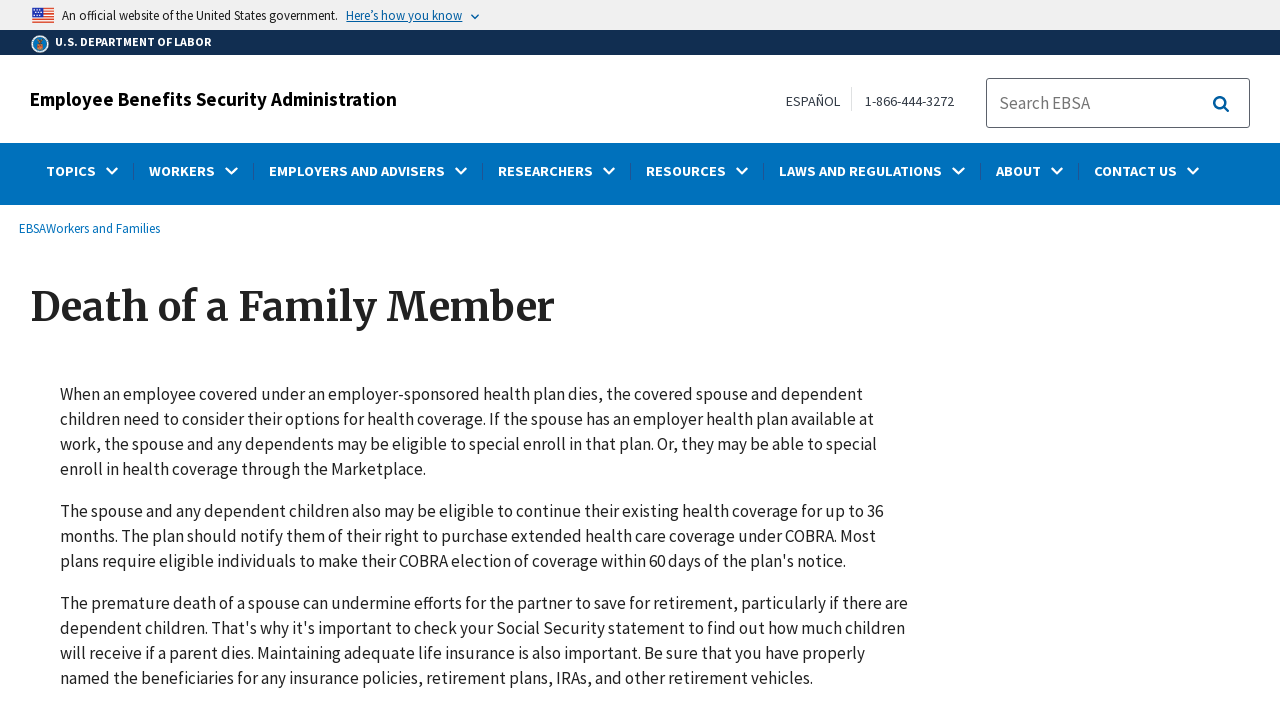

--- FILE ---
content_type: text/html; charset=UTF-8
request_url: https://www.dol.gov/agencies/ebsa/workers-and-families/death-of-a-family-member
body_size: 18558
content:
<!DOCTYPE html>
<html lang="en" dir="ltr" prefix="content: http://purl.org/rss/1.0/modules/content/  dc: http://purl.org/dc/terms/  foaf: http://xmlns.com/foaf/0.1/  og: http://ogp.me/ns#  rdfs: http://www.w3.org/2000/01/rdf-schema#  schema: http://schema.org/  sioc: http://rdfs.org/sioc/ns#  sioct: http://rdfs.org/sioc/types#  skos: http://www.w3.org/2004/02/skos/core#  xsd: http://www.w3.org/2001/XMLSchema# ">
  <head>
    <meta charset="utf-8" />
<link rel="canonical" href="https://www.dol.gov/agencies/ebsa/workers-and-families/death-of-a-family-member" />
<meta property="og:site_name" content="DOL" />
<meta property="og:type" content="website" />
<meta property="og:url" content="https://www.dol.gov/agencies/ebsa/workers-and-families/death-of-a-family-member" />
<meta property="og:title" content="Death of a Family Member" />
<meta property="og:image" content="https://www.dol.gov/sites/dolgov/files/OPA/twitter-cards/HomepageTwittercardOmbre.png" />
<meta property="og:image:url" content="https://www.dol.gov/sites/dolgov/files/OPA/twitter-cards/HomepageTwittercardOmbre.png" />
<meta property="og:image:secure_url" content="https://www.dol.gov/sites/dolgov/files/OPA/twitter-cards/HomepageTwittercardOmbre.png" />
<meta name="twitter:card" content="summary_large_image" />
<meta name="twitter:site" content="@USDOL" />
<meta name="twitter:title" content="Death of a Family Member" />
<meta name="twitter:image" content="https://www.dol.gov/sites/dolgov/files/OPA/twitter-cards/HomepageTwittercardOmbre.png" />
<meta name="Generator" content="Drupal 10 (https://www.drupal.org)" />
<meta name="MobileOptimized" content="width" />
<meta name="HandheldFriendly" content="true" />
<meta name="viewport" content="width=device-width, initial-scale=1.0" />
<link rel="icon" href="/themes/opa_theme/favicon.ico" type="image/vnd.microsoft.icon" />

    <title>Death of a Family Member | U.S. Department of Labor</title>
    <link rel="stylesheet" media="all" href="/sites/dolgov/files/css/css_M_IT4VPaNVD9mbSKZmSJzRQx-Eume0u01hDpfKkCNtY.css?delta=0&amp;language=en&amp;theme=opa_theme&amp;include=[base64]" />
<link rel="stylesheet" media="all" href="/sites/dolgov/files/css/css_azhZSaBzRjSCnzj_opMCKy1OOL47sxu1HE-ULjYo_9U.css?delta=1&amp;language=en&amp;theme=opa_theme&amp;include=[base64]" />

    <script src="https://script.crazyegg.com/pages/scripts/0074/6572.js" async></script>
<script src="/libraries/fontawesome/js/all.min.js?v=6.4.0" defer></script>
<script src="/libraries/fontawesome/js/v4-shims.min.js?v=6.4.0" defer></script>
<script src="/modules/custom/gtm_helper/js/dataLayer.js?t3igb3" defer></script>
<script src="/modules/custom/gtm_helper/js/bah_dol_header.js?t3igb3" defer></script>
<script src="/modules/custom/gtm_helper/js/opa_dol.js?t3igb3" defer></script>

  
                              <script>!function(a){var e="https://s.go-mpulse.net/boomerang/",t="addEventListener";if("False"=="True")a.BOOMR_config=a.BOOMR_config||{},a.BOOMR_config.PageParams=a.BOOMR_config.PageParams||{},a.BOOMR_config.PageParams.pci=!0,e="https://s2.go-mpulse.net/boomerang/";if(window.BOOMR_API_key="E68AF-EQ2CX-6PS4U-GPXGV-5A3RP",function(){function n(e){a.BOOMR_onload=e&&e.timeStamp||(new Date).getTime()}if(!a.BOOMR||!a.BOOMR.version&&!a.BOOMR.snippetExecuted){a.BOOMR=a.BOOMR||{},a.BOOMR.snippetExecuted=!0;var i,_,o,r=document.createElement("iframe");if(a[t])a[t]("load",n,!1);else if(a.attachEvent)a.attachEvent("onload",n);r.src="javascript:void(0)",r.title="",r.role="presentation",(r.frameElement||r).style.cssText="width:0;height:0;border:0;display:none;",o=document.getElementsByTagName("script")[0],o.parentNode.insertBefore(r,o);try{_=r.contentWindow.document}catch(O){i=document.domain,r.src="javascript:var d=document.open();d.domain='"+i+"';void(0);",_=r.contentWindow.document}_.open()._l=function(){var a=this.createElement("script");if(i)this.domain=i;a.id="boomr-if-as",a.src=e+"E68AF-EQ2CX-6PS4U-GPXGV-5A3RP",BOOMR_lstart=(new Date).getTime(),this.body.appendChild(a)},_.write("<bo"+'dy onload="document._l();">'),_.close()}}(),"".length>0)if(a&&"performance"in a&&a.performance&&"function"==typeof a.performance.setResourceTimingBufferSize)a.performance.setResourceTimingBufferSize();!function(){if(BOOMR=a.BOOMR||{},BOOMR.plugins=BOOMR.plugins||{},!BOOMR.plugins.AK){var e=""=="true"?1:0,t="",n="clmay6qxhzljm2lzbara-f-991d8d68a-clientnsv4-s.akamaihd.net",i="false"=="true"?2:1,_={"ak.v":"39","ak.cp":"84449","ak.ai":parseInt("273312",10),"ak.ol":"0","ak.cr":9,"ak.ipv":4,"ak.proto":"h2","ak.rid":"e093dc2b","ak.r":47358,"ak.a2":e,"ak.m":"dsca","ak.n":"essl","ak.bpcip":"18.216.12.0","ak.cport":53044,"ak.gh":"23.208.24.229","ak.quicv":"","ak.tlsv":"tls1.3","ak.0rtt":"","ak.0rtt.ed":"","ak.csrc":"-","ak.acc":"","ak.t":"1769539618","ak.ak":"hOBiQwZUYzCg5VSAfCLimQ==eyy2Bci2/d7DiB1uk6poeY759He7r5d7KyI0ZCUIR5n+Ets6zndGRlHkXEYzA9S4lnDIlIxfc+NE3739hNW+nKq3QKSkz2R1cQ20NiVc6LWSq/ciAjQDJPYGv/086wh0WAZx2qzFMn8xfw5mirOtiVCjSst1FCwTkIfyFcrK/BUsuNmaIe8MVqVIqYImm2OO1BBgwY+m/O3Aueud/xoukO6FZ2uYKGVL8poRmWD2tVQc9rt8p/AbddYsinXK2eGk7eP4pHfUcsLFTtGKg37KBRuBo57ljXEJKr90LA5VIdEYcpBU5JvTgHx1fhbFHU9cHFoI05/6ObmFOq1/30MBr579U9ewa0xw+VUdaM1Md1pg4dQ0wCjgTg9kkSw4WZrU6CLmIL2QiBSqhIENeK/5B09r3D3i9fqtE/kmhCeNv4Q=","ak.pv":"421","ak.dpoabenc":"","ak.tf":i};if(""!==t)_["ak.ruds"]=t;var o={i:!1,av:function(e){var t="http.initiator";if(e&&(!e[t]||"spa_hard"===e[t]))_["ak.feo"]=void 0!==a.aFeoApplied?1:0,BOOMR.addVar(_)},rv:function(){var a=["ak.bpcip","ak.cport","ak.cr","ak.csrc","ak.gh","ak.ipv","ak.m","ak.n","ak.ol","ak.proto","ak.quicv","ak.tlsv","ak.0rtt","ak.0rtt.ed","ak.r","ak.acc","ak.t","ak.tf"];BOOMR.removeVar(a)}};BOOMR.plugins.AK={akVars:_,akDNSPreFetchDomain:n,init:function(){if(!o.i){var a=BOOMR.subscribe;a("before_beacon",o.av,null,null),a("onbeacon",o.rv,null,null),o.i=!0}return this},is_complete:function(){return!0}}}}()}(window);</script></head>
  <body class="layout-one-sidebar layout-sidebar-first path-node page-node-type-basic-page">
        <a class="usa-skipnav visually-hidden focusable" href="#main-content" id="skip-nav">
      Skip to main content
    </a>
    
      <div class="dialog-off-canvas-main-canvas" data-off-canvas-main-canvas>
      
  

 <div class="layout-container inner-page basic-page">
            
<div class="agency-header">
    <header class="header cf usa-header usa-header-extended cd-main-header" role="banner">

        <div class="usa-banner">
      <div class="usa-accordion">
        <header class="usa-banner__header" aria-label="Official United States Government Website Disclaimer">
            <div class="usa-banner__inner">
                <div class="grid-col-auto">
                    <img class="usa-banner__header-flag" src="/themes/opa_theme/img/flag-favicon-57.png" alt="U.S. flag">
                </div>
                <div class="grid-col-fill tablet:grid-col-auto">
                  <p>An official website of the United States government.</p>
                  <p class="usa-banner__header-action" aria-hidden="true">Here’s how you know</p>
                </div>

                <button class="usa-accordion__button usa-banner__button" aria-expanded="false" aria-controls="gov-banner"
                title="Click to expand">
                    <span class="usa-banner__button-text">Here’s how you know</span>
                </button>

            </div>
        </header>
        <div class="usa-banner__content usa-accordion__content" id="gov-banner" hidden>
            <div class="grid-row grid-gap-lg">
                <div class="usa-banner__guidance tablet:grid-col-6">
                    <img class="usa-banner__icon usa-media-block__img" src="/themes/opa_theme/img/icon-dot-gov.svg" alt="Dot gov">
                    <div class="usa-media-block__body">
                        <p>
                            <strong>The .gov means it’s official.</strong>
                            <br> Federal government websites often end in .gov or .mil. Before sharing sensitive information, make sure you’re on a federal government site.
                        </p>
                    </div>
                </div>
                <div class="usa-banner__guidance tablet:grid-col-6">
                    <img class="usa-banner__icon usa-media-block__img" src="/themes/opa_theme/img/icon-https.svg" alt="Https">
                    <div class="usa-media-block__body">
                        <p>
                            <strong>The site is secure.</strong>
                            <br> The <strong>https://</strong> ensures that you are connecting to the official website and that any information you provide is encrypted and transmitted securely.
                        </p>
                    </div>
                </div>
            </div>
        </div>
    </div>
  </div>



        <div id="top-agency-name" class="banner-second container d-flex align-items-center">
    <div class="agency-container agency-container--small d-flex align-items-center container">
        <div class="agency" tabindex="-1">
            <a href="/">
                <div class="d-flex align-items-center dol-logo-area--small">
                    <div class="DOL-header-logo">
                        <img src="/themes/opa_theme/img/Agency_DOL_Logo_dark.svg" alt="United States Department of Labor" title="Home"/>
                    </div>
                    <span>U.S. Department of Labor</span>
                </div>
            </a>
        </div>

    </div>
</div>

        <div class="container d-flex align-items-center agency-name">
                            <span>
                    <a href="/agencies/ebsa" title="Employee Benefits Security Administration">
                        Employee Benefits Security Administration
                    </a>
                </span>
                        <div class="header-right-container">
              <div class="secondarylinks-container">
                  <div class="align-items-center d-flex">
                      <div class="secondary-links d-flex">
                                                  <div id="block-block-content-6b1211c8-93ce-4b96-a5d4-c797682c9453">
  
    
      

            <div class="field field--name-field-secondary-menu-links field--type-link field--label-hidden clearfix">
                            <span><a href="/agencies/ebsa/es/about-ebsa/our-activities/informacion-en-espanol">ESPAÑOL</a></span>
                            <span><a href="tel:18664443272">1-866-444-3272</a></span>
                    </div>
    
  </div>


                                              </div>

                      


                       <ul class="cd-header-buttons">
                           <li>
                               <div class="dol-menu-button">
                                   <button class="usa-menu-btn dol-menu-button usa-button-primary">Menu</button>
                               </div>

                           </li>
                       </ul>
                  </div>
              </div>
              <div class="searchbox-container nav-hide-on-mobile">
                <div id="block-searchblockdesktopviewport">
  
    
                  <div id="search-placeholder-large" class="form">
             <div class="input-group">
                <form accept-charset="UTF-8" action="//search.usa.gov/search/docs" id="search_form_large" method="get" class="searchbox d-flex usa-search usa-search--small">
                  <div role="search">
                    <div style="margin:0;padding:0;display:inline;"><input name="utf8" type="hidden" value="&#x2713;" /></div>
                    <label for="query_large" class="sr-only">Search</label>
                    <input id="affiliate_large" name="affiliate" type="hidden" value= "www.dol.gov-ebsa"/>
                    <input class="searchbox-input mag-glass usa-input" id="query_large" name="query" aria-label="search" type="text" name="query" autocomplete="off" placeholder="Search EBSA" tabindex="0" />  <input type="hidden" id="field-dol-search-collections-id-large" name="dc" value="4934">
                     <span class="input-group-btn">
                      <button type="submit" title="Click to Search" class="search-button"></button>
                     </span>
                  </div>
                </form>
              </div>
           </div>
  </div>

              </div>
            </div>
        </div>
        <div id="header-content">
                 
                                        <span class="visually-hidden"> submenu</span>
          <div class="agency-nav-container" id="dol-primary-menu">
            <div class="container">
              <ul block="block-menu-block-ebsa" class="clearfix agency-submenu sub-nav-group cd-primary-nav is-fixed main-primary-menu inner-menu ebsa-menu" id="cd-primary-nav-secondary-desktop">
                                                                                                                    <li class="has-children" aria-haspopup="false">
                                                    <a href="/agencies/ebsa/key-topics"><span class="menu-border-wrapper"><span class="menutitle">TOPICS</span><span class="menuarrow"><p class="backtext">Back</p><i class="fas fa-chevron-down"></i></span></span></a>
                                                                            <ul class="cd-secondary-nav is-hidden">
                                      <li class="has-children">
              <ul class="main-primary-menu inner-agency-ul">
                                                                                                    <li class="has-children" aria-haspopup="false">
                                                    <span><a href="/agencies/ebsa/key-topics/health-and-other-employee-benefits" data-drupal-link-system-path="node/104149">Health Benefits</a></span>
                                                                            <div class="unorder-flex">
                                                                                                          <ul class="batch-wrapper">
                    <li  class="batch-column-1">
                                                                    <a href="/agencies/ebsa/laws-and-regulations/laws/no-surprises-act"><span class="menu-border-wrapper">Surprise Billing and Price Transparency</span></a>
                                      </li>
                                                                                              <li  class="batch-column-1">
                                                                    <a href="/agencies/ebsa/laws-and-regulations/laws/cobra"><span class="menu-border-wrapper">COBRA Health Continuation Coverage</span></a>
                                      </li>
                                                                                              <li  class="batch-column-1">
                                                                    <a href="/agencies/ebsa/key-topics/health-and-other-employee-benefits"><span class="menu-border-wrapper">Claiming Health Benefits</span></a>
                                      </li>
                                                                                              <li  class="batch-column-1">
                                                                    <a href="/agencies/ebsa/key-topics/retirement-benefits/cybersecurity"><span class="menu-border-wrapper">Cybersecurity</span></a>
                                      </li>
                                                                                              <li  class="batch-column-1">
                                                                    <a href="/agencies/ebsa/laws-and-regulations/laws/affordable-care-act"><span class="menu-border-wrapper">Affordable Care Act</span></a>
                                      </li>
                                                                                              <li  class="batch-column-1">
                                                                    <a href="/agencies/ebsa/key-topics/health-and-other-employee-benefits/dependent-coverage"><span class="menu-border-wrapper">Dependent Coverage</span></a>
                                      </li>
                                                                                              <li  class="batch-column-1">
                                                                    <a href="/agencies/ebsa/laws-and-regulations/laws/mental-health-and-substance-use-disorder-parity"><span class="menu-border-wrapper">Mental Health and Substance Use Disorder Benefits</span></a>
                                      </li>
                                                                                              <li  class="batch-column-1">
                                                                    <a href="/agencies/ebsa/employers-and-advisers/plan-administration-and-compliance/health-plans"><span class="menu-border-wrapper">Health Benefits Compliance Assistance</span></a>
                                      </li>
                                                                                              <li  class="batch-column-1">
                                                                    <a href="/agencies/ebsa/laws-and-regulations/laws/chipra"><span class="menu-border-wrapper">Children&#039;s Health Insurance Program Reauthorization Act (CHIPRA)</span></a>
                                      </li>
                                                                                              <li  class="batch-column-1">
                                                                    <a href="/agencies/ebsa/laws-and-regulations/laws/erisa/proposed-rescission-of-association-health-plan-rule"><span class="menu-border-wrapper">Proposed Rescission of Association Health Plan Rule</span></a>
                                      </li>
                        </ul>
                                                                      </div>
                      
                          </li>
                                                                                                                                                <li class="has-children" aria-haspopup="false">
                                                    <span><a href="/agencies/ebsa/key-topics/retirement-benefits" data-drupal-link-system-path="node/105341">Retirement Benefits</a></span>
                                                                            <div class="unorder-flex">
                                                                                                          <ul class="batch-wrapper">
                    <li  class="batch-column-1">
                                                                    <a href="/agencies/ebsa/key-topics/retirement-benefits/special-financial-assistance-multiemployer-plans"><span class="menu-border-wrapper">Special Financial Assistance - Multiemployer Plans</span></a>
                                      </li>
                                                                                              <li  class="batch-column-1">
                                                                    <a href="/agencies/ebsa/key-topics/retirement-benefits/cybersecurity"><span class="menu-border-wrapper">Cybersecurity</span></a>
                                      </li>
                                                                                              <li  class="batch-column-1">
                                                                    <a href="/agencies/ebsa/employers-and-advisers/plan-administration-and-compliance/retirement/missing-participants-guidance"><span class="menu-border-wrapper">Missing Participants</span></a>
                                      </li>
                                                                                              <li  class="batch-column-1">
                                                                    <a href="https://www.savingmatters.dol.gov/"><span class="menu-border-wrapper">Saving Matters</span></a>
                                      </li>
                                                                                              <li  class="batch-column-1">
                                                                    <a href="/agencies/ebsa/key-topics/retirement/claiming-benefits"><span class="menu-border-wrapper">Claiming Retirement Benefits</span></a>
                                      </li>
                                                                                              <li  class="batch-column-1">
                                                                    <a href="/agencies/ebsa/about-ebsa/our-activities/public-disclosure/critical-status-notices"><span class="menu-border-wrapper">Funding Status Notices</span></a>
                                      </li>
                                                                                              <li  class="batch-column-1">
                                                                    <a href="/agencies/ebsa/key-topics/retirement/lifetime-income"><span class="menu-border-wrapper">Lifetime Income</span></a>
                                      </li>
                                                                                              <li  class="batch-column-1">
                                                                    <a href="/agencies/ebsa/about-ebsa/our-activities/resource-center/faqs/ssa-potential-private-benefit-information-notice"><span class="menu-border-wrapper">Social Security Notices</span></a>
                                      </li>
                        </ul>
                                                                      </div>
                      
                          </li>
                                                                                                                                                <li class="has-children" aria-haspopup="false">
                                                    <span><a href="/agencies/ebsa/key-topics/reporting-and-filing" data-drupal-link-system-path="node/104131">Reporting and Filing</a></span>
                                                                            <div class="unorder-flex">
                                                                                                          <ul class="batch-wrapper">
                    <li  class="batch-column-1">
                                                                    <a href="/agencies/ebsa/employers-and-advisers/plan-administration-and-compliance/reporting-and-filing/forms"><span class="menu-border-wrapper">Forms</span></a>
                                      </li>
                                                                                              <li  class="batch-column-1">
                                                                    <a href="/agencies/ebsa/key-topics/reporting-and-filing/form-5500"><span class="menu-border-wrapper">Form 5500</span></a>
                                      </li>
                                                                                              <li  class="batch-column-1">
                                                                    <a href="/agencies/ebsa/employers-and-advisers/plan-administration-and-compliance/correction-programs/dfvcp"><span class="menu-border-wrapper">Delinquent Filer Voluntary Compliance (DFVC) Program </span></a>
                                      </li>
                                                                                              <li  class="batch-column-1">
                                                                    <a href="/agencies/ebsa/key-topics/reporting-and-filing/audit-quality"><span class="menu-border-wrapper">Audit Quality</span></a>
                                      </li>
                                                                                              <li  class="batch-column-1">
                                                                    <a href="/agencies/ebsa/employers-and-advisers/plan-administration-and-compliance/reporting-and-filing/forms#section2"><span class="menu-border-wrapper">Form M-1</span></a>
                                      </li>
                                                                                              <li  class="batch-column-1">
                                                                    <a href="/agencies/ebsa/employers-and-advisers/plan-administration-and-compliance/reporting-and-filing/form-pr"><span class="menu-border-wrapper">Form PR</span></a>
                                      </li>
                        </ul>
                                                                      </div>
                      
                          </li>
                                                                    

                        <div class="field field--name-body field--type-text-with-summary field--label-hidden clearfix"><div class="usa-nav-topics"><p><strong>Compliance Assistance</strong></p><ul><li><a href="/agencies/ebsa/about-ebsa/our-activities/resource-center/seminars-and-webcasts">Educational Seminars and Webinars</a></li><li><a href="/agencies/ebsa/employers-and-advisers/plan-administration-and-compliance">Compliance Assistance Guides</a></li></ul></div></div>
            
                                                          </li>
          </ul>
                                    </ul>
                      
                          </li>
                                                                                                        <li class="has-children" aria-haspopup="false">
                                                    <a href="/agencies/ebsa/workers-and-families"><span class="menu-border-wrapper"><span class="menutitle">WORKERS</span><span class="menuarrow"><p class="backtext">Back</p><i class="fas fa-chevron-down"></i></span></span></a>
                                                                            <ul class="cd-secondary-nav is-hidden">
                                      <li class="has-children">
              <ul class="main-primary-menu inner-agency-ul">
                                                                                                    <li class="has-children" aria-haspopup="false">
                                                    <span><a href="/agencies/ebsa/workers-and-families" data-drupal-link-system-path="node/179824">Workers</a></span>
                                                                            <div class="unorder-flex">
                                                                                                          <ul class="batch-wrapper">
                    <li  class="batch-column-1">
                                                                    <a href="/agencies/ebsa/workers-and-families/first-job"><span class="menu-border-wrapper">First Job</span></a>
                                      </li>
                                                                                              <li  class="batch-column-1">
                                                                    <a href="/agencies/ebsa/workers-and-families/changing-jobs-and-job-loss"><span class="menu-border-wrapper">Changing Jobs and Job Loss</span></a>
                                      </li>
                                                                                              <li  class="batch-column-1">
                                                                    <a href="/agencies/ebsa/workers-and-families/marriage-domestic-partnership"><span class="menu-border-wrapper">Marriage and Domestic Partnerships</span></a>
                                      </li>
                                                                                              <li  class="batch-column-1">
                                                                    <a href="/agencies/ebsa/workers-and-families/childbirth-and-adoption"><span class="menu-border-wrapper">Childbirth &amp; Adoption</span></a>
                                      </li>
                                                                                              <li  class="batch-column-1">
                                                                    <a href="/agencies/ebsa/workers-and-families/loss-of-dependent-coverage"><span class="menu-border-wrapper">Loss of Dependent Coverage</span></a>
                                      </li>
                                                                                              <li  class="batch-column-1">
                                                                    <a href="/agencies/ebsa/workers-and-families/separation-and-divorce"><span class="menu-border-wrapper">Separation and Divorce</span></a>
                                      </li>
                                                                                              <li  class="batch-column-1">
                                                                    <a href="/agencies/ebsa/workers-and-families/death-of-a-family-member"><span class="menu-border-wrapper">Death of a Family Member</span></a>
                                      </li>
                                                                                              <li  class="batch-column-1">
                                                                    <a href="/agencies/ebsa/workers-and-families/preparing-for-retirement"><span class="menu-border-wrapper">Preparing for Retirement</span></a>
                                      </li>
                                                                                              <li  class="batch-column-1">
                                                                    <a href="/agencies/ebsa/workers-and-families/disaster-relief"><span class="menu-border-wrapper">Disaster Relief</span></a>
                                      </li>
                                                                                              <li  class="batch-column-1">
                                                                    <a href="/agencies/ebsa/workers-and-families/additional-protections"><span class="menu-border-wrapper">Additional Protections</span></a>
                                      </li>
                        </ul>
                                                                      </div>
                      
                          </li>
                                                                                                </li>
          </ul>
                                    </ul>
                      
                          </li>
                                                                                                        <li class="has-children" aria-haspopup="false">
                                                    <a href="/agencies/ebsa/employers-and-advisers"><span class="menu-border-wrapper"><span class="menutitle">EMPLOYERS AND ADVISERS</span><span class="menuarrow"><p class="backtext">Back</p><i class="fas fa-chevron-down"></i></span></span></a>
                                                                            <ul class="cd-secondary-nav is-hidden">
                                      <li class="has-children">
              <ul class="main-primary-menu inner-agency-ul">
                                                                                                    <li class="has-children" aria-haspopup="false">
                                                    <span><a href="/agencies/ebsa/employers-and-advisers" data-drupal-link-system-path="node/183464">Employers and Advisers</a></span>
                                                                            <div class="unorder-flex">
                                                                                                          <ul class="batch-wrapper">
                    <li  class="batch-column-1">
                                                                    <a href="/agencies/ebsa/employers-and-advisers/plan-administration-and-compliance/abandoned-plans"><span class="menu-border-wrapper">Abandoned Plans</span></a>
                                      </li>
                                                                                              <li  class="batch-column-1">
                                                                    <a href="/agencies/ebsa/employers-and-advisers/plan-administration-and-compliance/apprenticeship-plans"><span class="menu-border-wrapper">Apprenticeship Plans</span></a>
                                      </li>
                                                                                              <li  class="batch-column-1">
                                                                    <a href="/agencies/ebsa/employers-and-advisers/plan-administration-and-compliance/correction-programs"><span class="menu-border-wrapper">Correction Programs</span></a>
                                      </li>
                                                                                              <li  class="batch-column-1">
                                                                    <a href="/agencies/ebsa/employers-and-advisers/plan-administration-and-compliance/disaster-relief"><span class="menu-border-wrapper">Disaster Relief</span></a>
                                      </li>
                                                                                              <li  class="batch-column-1">
                                                                    <a href="/agencies/ebsa/employers-and-advisers/plan-administration-and-compliance/health-plans"><span class="menu-border-wrapper">Health Plans</span></a>
                                      </li>
                                                                                              <li  class="batch-column-1">
                                                                    <a href="/agencies/ebsa/employers-and-advisers/plan-administration-and-compliance/reporting-and-filing"><span class="menu-border-wrapper">Reporting and Filing</span></a>
                                      </li>
                                                                                              <li  class="batch-column-1">
                                                                    <a href="/agencies/ebsa/employers-and-advisers/plan-administration-and-compliance/retirement"><span class="menu-border-wrapper">Retirement Plans</span></a>
                                      </li>
                                                                                              <li  class="batch-column-1">
                                                                    <a href="/agencies/ebsa/employers-and-advisers/plan-administration-and-compliance/separation-from-service"><span class="menu-border-wrapper">Separation from Service</span></a>
                                      </li>
                                                                                              <li  class="batch-column-1">
                                                                    <a href="/agencies/ebsa/employers-and-advisers/small-business-owners"><span class="menu-border-wrapper">Small Business Owners</span></a>
                                      </li>
                        </ul>
                                                                      </div>
                      
                          </li>
                                                                                                </li>
          </ul>
                                    </ul>
                      
                          </li>
                                                                                                        <li class="has-children" aria-haspopup="false">
                                                    <a href="/agencies/ebsa/researchers"><span class="menu-border-wrapper"><span class="menutitle">RESEARCHERS</span><span class="menuarrow"><p class="backtext">Back</p><i class="fas fa-chevron-down"></i></span></span></a>
                                                                            <ul class="cd-secondary-nav is-hidden">
                                      <li class="has-children">
              <ul class="main-primary-menu inner-agency-ul">
                                                                                                    <li class="has-children" aria-haspopup="false">
                                                    <span><a href="/agencies/ebsa/researchers" data-drupal-link-system-path="node/183466">Researchers</a></span>
                                                                            <div class="unorder-flex">
                                                                                                          <ul class="batch-wrapper">
                    <li  class="batch-column-1">
                                                                    <a href="/agencies/ebsa/researchers/data"><span class="menu-border-wrapper">Data</span></a>
                                      </li>
                                                                                              <li  class="batch-column-1">
                                                                    <a href="/agencies/ebsa/researchers/statistics"><span class="menu-border-wrapper">Statistics</span></a>
                                      </li>
                                                                                              <li  class="batch-column-1">
                                                                    <a href="/agencies/ebsa/researchers/analysis"><span class="menu-border-wrapper">Research Papers</span></a>
                                      </li>
                                                                                              <li  class="batch-column-1">
                                                                    <a href="/agencies/ebsa/researchers/other-collaboration"><span class="menu-border-wrapper">Other Collaboration</span></a>
                                      </li>
                        </ul>
                                                                      </div>
                      
                          </li>
                                                                                                </li>
          </ul>
                                    </ul>
                      
                          </li>
                                                                                                        <li class="has-children" aria-haspopup="false">
                                                    <a href="/agencies/ebsa/about-ebsa/our-activities/resource-center"><span class="menu-border-wrapper"><span class="menutitle">RESOURCES</span><span class="menuarrow"><p class="backtext">Back</p><i class="fas fa-chevron-down"></i></span></span></a>
                                                                            <ul class="cd-secondary-nav is-hidden">
                                      <li class="has-children">
              <ul class="main-primary-menu inner-agency-ul">
                                                                                                    <li class="has-children" aria-haspopup="false">
                                                    <span><a href="/agencies/ebsa/about-ebsa/our-activities/resource-center" data-drupal-link-system-path="node/179827">Resources</a></span>
                                                                            <div class="unorder-flex">
                                                                                                          <ul class="batch-wrapper">
                    <li  class="batch-column-1">
                                                                    <a href="/agencies/sol/briefs#PBS"><span class="menu-border-wrapper">Amicus Briefs</span></a>
                                      </li>
                                                                                              <li  class="batch-column-1">
                                                                    <a href="/agencies/ebsa/about-ebsa/our-activities/resource-center/events"><span class="menu-border-wrapper">Events</span></a>
                                      </li>
                                                                                              <li  class="batch-column-1">
                                                                    <a href="/agencies/ebsa/about-ebsa/our-activities/resource-center/fact-sheets"><span class="menu-border-wrapper">Fact Sheets</span></a>
                                      </li>
                                                                                              <li  class="batch-column-1">
                                                                    <a href="/agencies/ebsa/about-ebsa/our-activities/resource-center/faqs"><span class="menu-border-wrapper">FAQs</span></a>
                                      </li>
                                                                                              <li  class="batch-column-1">
                                                                    <a href="/agencies/ebsa/employers-and-advisers/guidance/field-assistance-bulletins"><span class="menu-border-wrapper">Field Assistance Bulletins</span></a>
                                      </li>
                                                                                              <li  class="batch-column-1">
                                                                    <a href="/newsroom/releases?agency=37&amp;state=All&amp;topic=All&amp;year=all"><span class="menu-border-wrapper">News Releases</span></a>
                                      </li>
                                                                                              <li  class="batch-column-1">
                                                                    <a href="/agencies/ebsa/about-ebsa/our-activities/resources/opinion-letters"><span class="menu-border-wrapper">Opinion Letters</span></a>
                                      </li>
                                                                                              <li  class="batch-column-1">
                                                                    <a href="/agencies/ebsa/about-ebsa/our-activities/resource-center/publications"><span class="menu-border-wrapper">Publications</span></a>
                                      </li>
                                                                                              <li  class="batch-column-1">
                                                                    <a href="/agencies/ebsa/about-ebsa/our-activities/resource-center/reports"><span class="menu-border-wrapper">Reports</span></a>
                                      </li>
                                                                                              <li  class="batch-column-1">
                                                                    <a href="/agencies/ebsa/about-ebsa/our-activities/resource-center/social-media-toolkit"><span class="menu-border-wrapper">Social Media Toolkit</span></a>
                                      </li>
                                                                                              <li  class="batch-column-1">
                                                                    <a href="/agencies/ebsa/employers-and-advisers/guidance/technical-releases"><span class="menu-border-wrapper">Technical Releases</span></a>
                                      </li>
                                                                                              <li  class="batch-column-1">
                                                                    <a href="/agencies/ebsa/about-ebsa/our-activities/resource-center/videos"><span class="menu-border-wrapper">Videos</span></a>
                                      </li>
                        </ul>
                                                                      </div>
                      
                          </li>
                                                                                                </li>
          </ul>
                                    </ul>
                      
                          </li>
                                                                                                        <li class="has-children" aria-haspopup="false">
                                                    <a href="/agencies/ebsa/laws-and-regulations"><span class="menu-border-wrapper"><span class="menutitle">LAWS AND REGULATIONS</span><span class="menuarrow"><p class="backtext">Back</p><i class="fas fa-chevron-down"></i></span></span></a>
                                                                            <ul class="cd-secondary-nav is-hidden">
                                      <li class="has-children">
              <ul class="main-primary-menu inner-agency-ul">
                                                                                                    <li class="has-children" aria-haspopup="false">
                                                    <span><a href="/agencies/ebsa/laws-and-regulations" data-drupal-link-system-path="node/183465">Laws and Regulations</a></span>
                                                                            <div class="unorder-flex">
                                                                                                          <ul class="batch-wrapper">
                    <li  class="batch-column-1">
                                                                    <a href="/agencies/ebsa/laws-and-regulations/laws"><span class="menu-border-wrapper">Key Laws</span></a>
                                      </li>
                                                                                              <li  class="batch-column-1">
                                                                    <a href="/agencies/ebsa/laws-and-regulations/rules-and-regulations#federal-register"><span class="menu-border-wrapper">Federal Register Materials</span></a>
                                      </li>
                                                                                              <li  class="batch-column-1">
                                                                    <a href="/agencies/ebsa/laws-and-regulations/rules-and-regulations/technical-appendices"><span class="menu-border-wrapper">Technical Appendices</span></a>
                                      </li>
                                                                                              <li  class="batch-column-1">
                                                                    <a href="/agencies/ebsa/laws-and-regulations/rules-and-regulations#code-of-federal-regulations"><span class="menu-border-wrapper">Code of Federal Regulations</span></a>
                                      </li>
                                                                                              <li  class="batch-column-1">
                                                                    <a href="/agencies/ebsa/laws-and-regulations/rules-and-regulations#regulations-open-for-comment"><span class="menu-border-wrapper">Regulations Open for Comment</span></a>
                                      </li>
                                                                                              <li  class="batch-column-1">
                                                                    <a href="/agencies/ebsa/laws-and-regulations/rules-and-regulations/public-comments"><span class="menu-border-wrapper">Public Comments</span></a>
                                      </li>
                                                                                              <li  class="batch-column-1">
                                                                    <a href="/agencies/ebsa/laws-and-regulations/rules-and-regulations#regulatory-agenda"><span class="menu-border-wrapper">Regulatory Agenda</span></a>
                                      </li>
                                                                                              <li  class="batch-column-1">
                                                                    <a href="/agencies/ebsa/laws-and-regulations/rules-and-regulations/peer-review"><span class="menu-border-wrapper">Peer Review</span></a>
                                      </li>
                                                                                              <li  class="batch-column-1">
                                                                    <a href="/agencies/ebsa/laws-and-regulations/rules-and-regulations/exemptions"><span class="menu-border-wrapper">Exemptions</span></a>
                                      </li>
                        </ul>
                                                                      </div>
                      
                          </li>
                                                                                                </li>
          </ul>
                                    </ul>
                      
                          </li>
                                                                                                        <li class="has-children" aria-haspopup="false">
                                                    <a href="/agencies/ebsa/about-ebsa"><span class="menu-border-wrapper"><span class="menutitle">ABOUT</span><span class="menuarrow"><p class="backtext">Back</p><i class="fas fa-chevron-down"></i></span></span></a>
                                                                            <ul class="cd-secondary-nav is-hidden">
                                      <li class="has-children">
              <ul class="main-primary-menu inner-agency-ul">
                                                                                                    <li class="has-children" aria-haspopup="false">
                                                    <span><a href="/agencies/ebsa/about-ebsa" data-drupal-link-system-path="node/179823">About</a></span>
                                                                            <div class="unorder-flex">
                                                                                                          <ul class="batch-wrapper">
                    <li  class="batch-column-1">
                                                                    <a href="/agencies/ebsa/about-ebsa/about-us"><span class="menu-border-wrapper">About Us</span></a>
                                      </li>
                                                                                              <li  class="batch-column-1">
                                                                    <a href="/agencies/ebsa/about-ebsa/about-us/organization-chart"><span class="menu-border-wrapper">Organizational Chart</span></a>
                                      </li>
                                                                                              <li  class="batch-column-1">
                                                                    <a href="/agencies/ebsa/about-ebsa/our-activities/programs-and-initiatives"><span class="menu-border-wrapper">Programs and Initiatives</span></a>
                                      </li>
                                                                                              <li  class="batch-column-1">
                                                                    <a href="/agencies/ebsa/careers"><span class="menu-border-wrapper">Careers</span></a>
                                      </li>
                                                                                              <li  class="batch-column-1">
                                                                    <a href="/agencies/ebsa/about-ebsa/our-activities/enforcement"><span class="menu-border-wrapper">Enforcement</span></a>
                                      </li>
                                                                                              <li  class="batch-column-1">
                                                                    <a href="/agencies/ebsa/about-ebsa/our-activities/programs-and-initiatives/employee-ownership-initiative"><span class="menu-border-wrapper">Employee Ownership Initiative</span></a>
                                      </li>
                                                                                              <li  class="batch-column-1">
                                                                    <a href="/agencies/ebsa/about-ebsa/about-us/erisa-50th"><span class="menu-border-wrapper">ERISA at 50</span></a>
                                      </li>
                                                                                              <li  class="batch-column-1">
                                                                    <a href="/agencies/ebsa/about-ebsa/about-us/erisa-advisory-council"><span class="menu-border-wrapper">ERISA Advisory Council</span></a>
                                      </li>
                                                                                              <li  class="batch-column-1">
                                                                    <a href="/agencies/ebsa/about-ebsa/about-us/state-all-payer-claims-databases-advisory-committee"><span class="menu-border-wrapper">State All Payer Claims Databases Advisory Committee (SAPCDAC)</span></a>
                                      </li>
                        </ul>
                                                                      </div>
                      
                          </li>
                                                                                                </li>
          </ul>
                                    </ul>
                      
                          </li>
                                                                                                        <li class="has-children" aria-haspopup="false">
                                                    <a href=""><span class="menu-border-wrapper"><span class="menutitle">CONTACT US</span><span class="menuarrow"><p class="backtext">Back</p><i class="fas fa-chevron-down"></i></span></span></a>
                                                                            <ul class="cd-secondary-nav is-hidden">
                                      <li class="has-children">
              <ul class="main-primary-menu inner-agency-ul">
                                                                                                    <li class="has-children" aria-haspopup="false">
                                                    <span><a href="/agencies/ebsa/about-ebsa/ask-a-question/ask-ebsa" data-drupal-link-system-path="node/179830">Contact Us</a></span>
                                                                            <div class="unorder-flex">
                                                                                                          <ul class="batch-wrapper">
                    <li  class="batch-column-1">
                                                                    <a href="/agencies/ebsa/about-ebsa/ask-a-question/ask-ebsa"><span class="menu-border-wrapper">Ask EBSA</span></a>
                                      </li>
                                                                                              <li  class="batch-column-1">
                                                                    <a href="/agencies/ebsa/about-ebsa/about-us/regional-offices"><span class="menu-border-wrapper">Find a Regional Office</span></a>
                                      </li>
                                                                                              <li  class="batch-column-1">
                                                                    <a href="/agencies/ebsa/about-ebsa/our-activities/public-disclosure/foia"><span class="menu-border-wrapper">Freedom of Information Act</span></a>
                                      </li>
                        </ul>
                                                                      </div>
                      
                          </li>
                                                                                                </li>
          </ul>
                                    </ul>
                      
                          </li>
                                                                            <li class="nav-show-on-mobile">
                                                    <a href="/agencies/ebsa/es/about-ebsa/our-activities/informacion-en-espanol"><span class="menu-border-wrapper">ESPAÑOL</span></a>
                                      </li>
                                                                            <li class="nav-show-on-mobile">
                                                    <a href="tel:18664443272"><span class="menu-border-wrapper">1-866-444-3272</span></a>
                                      </li>
                                                                      </ul>
                          <div class="nav-show-on-mobile outer-search-container">
            <div id="block-searchbox-2">
  
    
      

                        <div class="field field--name-body field--type-text-with-summary field--label-hidden clearfix">
            <div id="search-placeholder" class="form">
            <div class="input-group">
            <form accept-charset="UTF-8" action="//search.usa.gov/search/docs" id="search_form" method="get" class="searchbox d-flex usa-search usa-search--small">
                <div role="search">
                    <div style="margin:0;padding:0;display:inline;"><input name="utf8" type="hidden" value="✓"></div>
                    <label for="query" class="sr-only">Search</label>
                    <input id="affiliate" name="affiliate" type="hidden" value="www.dol.gov">
                    <input class="searchbox-input mag-glass usa-input" id="query" aria-label="search" type="text" name="query" autocomplete="off" placeholder="Search EBSA" tabindex="0">
                    <input type="hidden" id="field-dol-search-collections-id" name="dc" value="4934">
                    <span class="input-group-btn">
                    <button type="submit" title="Click to Search" class="usa-button search-button">
                        <!--i class="fa fa-2x fa-search"></i-->
                    <!--div class="visually-hidden">Search</div-->
                    </button>
                    </span>
                </div>
            </form>
            </div>
            </div></div>
            
  </div>

          </div>
              

  


        </div>
    </header>
</div>
    
  <div class="pre-content">
    <div id="block-maintenancebannerblock">
  
    
      
  </div>
<div id="block-opa-theme-breadcrumbs">
  
    
      	<div id="breadcrumbs-container" class="container">
		<nav role="navigation" aria-labelledby="system-breadcrumb">
			<span id="system-breadcrumb" class="visually-hidden">Breadcrumb</span>
			<ul class="breadcrumbs usa-breadcrumb__list">
									<li>
													<a href="/agencies/ebsa" class="usa-breadcrumb__link">EBSA</a>
											</li>
									<li>
													<a href="/agencies/ebsa/workers-and-families" class="usa-breadcrumb__link">Workers and Families</a>
											</li>
							</ul>
		</nav>
	</div>
	
  </div>

<div id="block-pagetitle-2">
  
    
            <div class="basic-title-banner-title-container">
              
  <h1>
<span>Death of a Family Member</span>
</h1>


              </div>
      </div>
<div data-drupal-messages-fallback class="hidden"></div>
<div id="block-gtmpixeldolbahcontainer">
  
    
      <noscript aria-hidden="true">
  <iframe src="https://www.googletagmanager.com/ns.html?id=GTM-5VM7ZD" height="0" width="0" style="display:none;visibility:hidden"></iframe>
</noscript><!-- End Google Tag Manager (noscript) -->
  </div>


  </div>

        <main role="main" class="cd-main-content ebsa-content">
        <div id="page-title-area">
        
        <div id="block-footercss">
  
    
      

                        <div class="field field--name-body field--type-text-with-summary field--label-hidden clearfix"><p>
<style type="text/css">.manual-search-block #edit-actions--2 {order:2;}
#block-googletagmanagerheader .field { padding-bottom:0 !important; }
#block-googletagmanagerfooter .field { padding-bottom:0 !important; }
#views-exposed-form-manual-cloud-search-manual-cloud-search-results .form-actions{display:block;flex:1;} #tfa-entry-form .form-actions {justify-content:flex-start;} #node-agency-pages-layout-builder-form .form-actions {display:block;} #tfa-entry-form input {height:55px;}
.dol-alert-status-error .alert-status-container {display:inline;font-size:1.4em;color:#e31c3d;}
div#block-eoguidanceviewheader .dol-alerts p {padding: 0;margin: 0;}
.agency-blurb-container .agency_blurb.background--light { padding: 0; }
.h1 {font-family:'Merriweather';font-weight:700;}
p.usa-alert__text {margin-bottom:0!important;}
.manual-search ul.usa-list li {max-width:100%;}
.usa-footer .container {max-width:1440px!important;}
.usa-footer .grid-container {padding-left: 30px!important;}
@media (max-width: 992px){.usa-js-mobile-nav--active, .usa-mobile_nav-active {overflow: auto!important;}}
@media only screen and (min-width: 0px){.agency-nav-container.nav-is-open {overflow-y: unset!important;}}
.table thead th {background-color:#f1f1f1;color:#222;}
.manual-search ul.usa-list li {max-width:100%;}
ol{list-style-type: decimal;}
.cd-main-content p, blockquote {margin-bottom:1em;}
.paragraph--type--html-table .ts-cell-content {max-width: 100%;}
</style>
</p>
</div>
            
  </div>


        
      </div>

      <div id="main-content"></div>
      <div class="basic-page grid-row grid-gap-5">
      
        <div class="usa-layout-docs__main desktop:grid-col-9 usa-prose usa-layout-docs">
          <div id="block-opa-theme-content">
  
    
      <article data-history-node-id="103823" about="/agencies/ebsa/workers-and-families/death-of-a-family-member">

  
    

  
  <div>
    

            <div class="field field--name-field-row field--type-entity-reference-revisions field--label-hidden clearfix">
                            <div>





    <div class="paragraph paragraph--type--row paragraph--view-mode--default row" style="background-color:;">
                    

            <div class="field field--name-field-bundles field--type-entity-reference-revisions field--label-hidden clearfix">
                            <div>	<div class="paragraph paragraph--type--text-block paragraph--view-mode--default">
					
                        <div class="field field--name-field-p-text field--type-text-long field--label-hidden clearfix"><p>When an employee covered under an employer-sponsored health plan dies, the covered spouse and dependent children need to consider their options for health coverage. If the spouse has an employer health plan available at work, the spouse and any dependents may be eligible to special enroll in that plan. Or, they may be able to special enroll in health coverage through the Marketplace.</p>

<p>The spouse and any dependent children also may be eligible to continue their existing health coverage for up to 36 months. The plan should notify them of their right to purchase extended health care coverage under COBRA. Most plans require eligible individuals to make their COBRA election of coverage within 60 days of the plan's notice.</p>

<p>The premature death of a spouse can undermine efforts for the partner to save for retirement, particularly if there are dependent children. That's why it's important to check your Social Security statement to find out how much children will receive if a parent dies. Maintaining adequate life insurance is also important. Be sure that you have properly named the beneficiaries for any insurance policies, retirement plans, IRAs, and other retirement vehicles.</p>
</div>
            
			</div>

</div>
                    </div>
    
            </div>
</div>
                            <div>





    <div class="paragraph paragraph--type--row paragraph--view-mode--default row" style="background-color:;">
                    

            <div class="field field--name-field-bundles field--type-entity-reference-revisions field--label-hidden clearfix">
                            <div>	<div class="paragraph paragraph--type--text-block paragraph--view-mode--default">
					
                        <div class="field field--name-field-p-text field--type-text-long field--label-hidden clearfix"><h3><strong>Health</strong></h3></div>
            
			</div>

</div>
                            <div>  
  
            <div  class="paragraph paragraph--type--accordion-item paragraph--view-mode--default dol-accordion dol-accordion-border"  role="tablist" aria-multiselectable="true">
                          <div class="usa-accordion card" id="accordion1">
                  <span class="mb-0 usa-accordion__heading card">
            <button class="usa-accordion__button" aria-controls="a1">
                <i class="fa fa-angle-right" aria-hidden="true"></i>
                

                        <div class="field field--name-field-p-accordion-header field--type-string field--label-hidden clearfix">Publications</div>
            
            </button>
          </span>
          <div id="a1" class="usa-accordion__content" hidden>
              

                        <div class="field field--name-field-p-accordion-body field--type-text-long field--label-hidden clearfix"><ul><li>An Employee's Guide to Health Benefits Under COBRA: <a href="/agencies/ebsa/about-ebsa/our-activities/resource-center/publications/an-employees-guide-to-health-benefits-under-cobra" hreflang="en-us">English (EN)</a> | <a href="/sites/dolgov/files/ebsa/about-ebsa/our-activities/resource-center/publications/an-employees-guide-to-health-benefits-under-cobra-spanish.pdf" hreflang="es">En Español (ES)</a> | <a href="/agencies/ebsa/about-ebsa/our-activities/resource-center/publications/an-employees-guide-to-health-benefits-under-cobra-ar" hreflang="ar">العربية (AR)</a> | <a href="/agencies/ebsa/about-ebsa/our-activities/resource-center/publications/an-employees-guide-to-health-benefits-under-cobra-zh-sc" hreflang="zh-cn">简体中文 (ZH SC)</a> | <a href="/agencies/ebsa/about-ebsa/our-activities/resource-center/publications/an-employees-guide-to-health-benefits-under-cobra-zh-tc" hreflang="zh-tw">繁體中文 (ZH TC)</a> | <a href="/agencies/ebsa/about-ebsa/our-activities/resource-center/publications/an-employees-guide-to-health-benefits-under-cobra-fr" hreflang="fr">Français (FR)</a> | <a href="/agencies/ebsa/about-ebsa/our-activities/resource-center/publications/an-employees-guide-to-health-benefits-under-cobra-ht" hreflang="ht">Kreyòl Ayisyen (HT)</a> | <a href="/agencies/ebsa/about-ebsa/our-activities/resource-center/publications/an-employees-guide-to-health-benefits-under-cobra-ko" hreflang="ko">한국어 (KO)</a> | <a href="/agencies/ebsa/about-ebsa/our-activities/resource-center/publications/an-employees-guide-to-health-benefits-under-cobra-pl" hreflang="pl">po Polsku (PL)</a> | <a href="/agencies/ebsa/about-ebsa/our-activities/resource-center/publications/an-employees-guide-to-health-benefits-under-cobra-pt">Português (PT)</a> | <a href="/agencies/ebsa/about-ebsa/our-activities/resource-center/publications/an-employees-guide-to-health-benefits-under-cobra-ru" hreflang="ru">Pусский (RU)</a> | <a href="/agencies/ebsa/about-ebsa/our-activities/resource-center/publications/an-employees-guide-to-health-benefits-under-cobra-tl" hreflang="tl">Tagalog (TL)</a> | <a href="/agencies/ebsa/about-ebsa/our-activities/resource-center/publications/an-employees-guide-to-health-benefits-under-cobra-vi" hreflang="vi">tiếng Việt (VI)</a></li><li><a href="/sites/dolgov/files/EBSA/about-ebsa/our-activities/resource-center/faqs/cobra-continuation-health-coverage-consumer.pdf">FAQs About COBRA Continuation Health Coverage</a></li><li>COBRA <a href="/sites/dolgov/files/EBSA/about-ebsa/our-activities/resource-center/fact-sheets/cobra.pdf">Fact Sheet</a></li><li>Workers' Rights to Health Plan Information <a href="/sites/dolgov/files/EBSA/about-ebsa/our-activities/resource-center/fact-sheets/workers-right-to-health-plan-information.pdf">Fact Sheet</a></li><li>Life Changes Require Health Choices...Know Your Benefit Options: <a href="/agencies/ebsa/about-ebsa/our-activities/resource-center/publications/life-changes-require-health-choices" hreflang="en-us">English (EN)</a> | <a href="/sites/dolgov/files/ebsa/about-ebsa/our-activities/resource-center/publications/life-changes-require-health-choices-spanish.pdf" hreflang="es">En Español (ES)</a> | <a href="/agencies/ebsa/about-ebsa/our-activities/resource-center/publications/life-changes-require-health-choices-ar" hreflang="ar">العربية (AR)</a> | <a href="/agencies/ebsa/about-ebsa/our-activities/resource-center/publications/life-changes-require-health-choices-zh-sc" hreflang="zh-cn">简体中文 (ZH SC)</a> | <a href="/agencies/ebsa/about-ebsa/our-activities/resource-center/publications/life-changes-require-health-choices-zh-tc" hreflang="zh-tw">繁體中文 (ZH TC)</a> | <a href="/agencies/ebsa/about-ebsa/our-activities/resource-center/publications/life-changes-require-health-choices-fr" hreflang="fr">Français (FR)</a> | <a href="/agencies/ebsa/about-ebsa/our-activities/resource-center/publications/life-changes-require-health-choices-ht" hreflang="ht">Kreyòl Ayisyen (HT)</a> | <a href="/agencies/ebsa/about-ebsa/our-activities/resource-center/publications/life-changes-require-health-choices-ko" hreflang="ko">한국어 (KO)</a> | <a href="/agencies/ebsa/about-ebsa/our-activities/resource-center/publications/life-changes-require-health-choices-pl" hreflang="pl">po Polsku (PL)</a> | <a href="/agencies/ebsa/about-ebsa/our-activities/resource-center/publications/life-changes-require-health-choices-pt" hreflang="pt">Português (PT)</a> | <a href="/agencies/ebsa/about-ebsa/our-activities/resource-center/publications/life-changes-require-health-choices-ru" hreflang="ru">Pусский (RU)</a> | <a href="/agencies/ebsa/about-ebsa/our-activities/resource-center/publications/life-changes-require-health-choices-tl" hreflang="tl">Tagalog (TL)</a> | <a href="/agencies/ebsa/about-ebsa/our-activities/resource-center/publications/life-changes-require-health-choices-vi" hreflang="vi">tiếng Việt (VI)</a></li><li><a href="/sites/dolgov/files/EBSA/about-ebsa/our-activities/resource-center/fact-sheets/women-and-job-based-health.pdf">General Facts on Women and Job Based Health Benefits</a></li></ul></div>
            
          </div>
        </div>
      </div>
      
        
        </div>
                            <div>  
  
            <div  class="paragraph paragraph--type--accordion-item paragraph--view-mode--default dol-accordion dol-accordion-border"  role="tablist" aria-multiselectable="true">
                          <div class="usa-accordion card" id="accordion2">
                  <span class="mb-0 usa-accordion__heading card">
            <button class="usa-accordion__button" aria-controls="a2">
                <i class="fa fa-angle-right" aria-hidden="true"></i>
                

                        <div class="field field--name-field-p-accordion-header field--type-string field--label-hidden clearfix">Tools</div>
            
            </button>
          </span>
          <div id="a2" class="usa-accordion__content" hidden>
              

                        <div class="field field--name-field-p-accordion-body field--type-text-long field--label-hidden clearfix"><ul><li><a href="https://webapps.dol.gov/elaws/ebsa/health/index.htm">elaws Health Benefits Advisor</a></li></ul></div>
            
          </div>
        </div>
      </div>
      
        
        </div>
                            <div>  
  
            <div  class="paragraph paragraph--type--accordion-item paragraph--view-mode--default dol-accordion dol-accordion-border"  role="tablist" aria-multiselectable="true">
                          <div class="usa-accordion card" id="accordion3">
                  <span class="mb-0 usa-accordion__heading card">
            <button class="usa-accordion__button" aria-controls="a3">
                <i class="fa fa-angle-right" aria-hidden="true"></i>
                

                        <div class="field field--name-field-p-accordion-header field--type-string field--label-hidden clearfix">Videos</div>
            
            </button>
          </span>
          <div id="a3" class="usa-accordion__content" hidden>
              

                        <div class="field field--name-field-p-accordion-body field--type-text-long field--label-hidden clearfix"><ul><li><a href="https://www.youtube.com/watch?v=ZhWgBxwJ98M">Health Care Coverage - Pay a Little to Save a Lot</a></li><li><a href="https://www.youtube.com/watch?v=VVR2TI-lcp0">Know Your Health Benefit Rights</a> | <a href="https://youtu.be/vYlcW6uVzNE">En Español</a></li><li><a href="https://www.youtube.com/watch?v=5ARVhBEmAU4">Questions? EBSA has Answers</a> | <a href="https://www.youtube.com/watch?v=cz9MJ--L-88">En Español</a></li></ul></div>
            
          </div>
        </div>
      </div>
      
        
        </div>
                            <div>  
  
            <div  class="paragraph paragraph--type--accordion-item paragraph--view-mode--default dol-accordion dol-accordion-border"  role="tablist" aria-multiselectable="true">
                          <div class="usa-accordion card" id="accordion4">
                  <span class="mb-0 usa-accordion__heading card">
            <button class="usa-accordion__button" aria-controls="a4">
                <i class="fa fa-angle-right" aria-hidden="true"></i>
                

                        <div class="field field--name-field-p-accordion-header field--type-string field--label-hidden clearfix">Laws &amp; Regulations</div>
            
            </button>
          </span>
          <div id="a4" class="usa-accordion__content" hidden>
              

                        <div class="field field--name-field-p-accordion-body field--type-text-long field--label-hidden clearfix"><ul><li>Model general notice: <a href="/sites/dolgov/files/EBSA/laws-and-regulations/laws/cobra/model-general-notice.docx" hreflang="en-us">English (EN)</a> | <a href="/sites/dolgov/files/EBSA/laws-and-regulations/laws/cobra/model-general-notice-spanish.docx" hreflang="es">En Español (ES)</a> | <a href="/sites/dolgov/files/EBSA/laws-and-regulations/laws/cobra/model-general-notice-ht.docx" hreflang="ht">Kreyòl Ayisyen (HT)</a> | <a href="/sites/dolgov/files/EBSA/laws-and-regulations/laws/cobra/model-general-notice-ko.docx" hreflang="ko">한국어 (KO)</a></li><li>Model election notice: <a href="/sites/dolgov/files/EBSA/laws-and-regulations/laws/cobra/model-election-notice.docx">English (EN)</a> | <a href="/sites/dolgov/files/EBSA/laws-and-regulations/laws/cobra/model-election-notice-spanish.docx">En Español (ES)</a> | <a href="/sites/dolgov/files/EBSA/laws-and-regulations/laws/cobra/model-election-notice-ht.docx" hreflang="ht">Kreyòl Ayisyen (HT)</a> | <a href="/sites/dolgov/files/EBSA/laws-and-regulations/laws/cobra/model-election-notice-ko.docx" hreflang="ko">한국어 (KO)</a></li></ul></div>
            
          </div>
        </div>
      </div>
      
        
        </div>
                    </div>
    
            </div>
</div>
                            <div>





    <div class="paragraph paragraph--type--row paragraph--view-mode--default row" style="background-color:;">
                    

            <div class="field field--name-field-bundles field--type-entity-reference-revisions field--label-hidden clearfix">
                            <div>	<div class="paragraph paragraph--type--text-block paragraph--view-mode--default">
					
                        <div class="field field--name-field-p-text field--type-text-long field--label-hidden clearfix"><h3>Retirement</h3></div>
            
			</div>

</div>
                            <div>  
  
            <div  class="paragraph paragraph--type--accordion-item paragraph--view-mode--default dol-accordion dol-accordion-border"  role="tablist" aria-multiselectable="true">
                          <div class="usa-accordion card" id="accordion5">
                  <span class="mb-0 usa-accordion__heading card">
            <button class="usa-accordion__button" aria-controls="a5">
                <i class="fa fa-angle-right" aria-hidden="true"></i>
                

                        <div class="field field--name-field-p-accordion-header field--type-string field--label-hidden clearfix">Publications</div>
            
            </button>
          </span>
          <div id="a5" class="usa-accordion__content" hidden>
              

                        <div class="field field--name-field-p-accordion-body field--type-text-long field--label-hidden clearfix"><ul><li>What You Should Know About Your Retirement Plan: <a href="/agencies/ebsa/about-ebsa/our-activities/resource-center/publications/what-you-should-know-about-your-retirement-plan" hreflang="en-us">English (EN)</a> | <a href="/agencies/ebsa/about-ebsa/our-activities/resource-center/publications/what-you-should-know-about-your-retirement-plan-es" hreflang="es">En Español (ES)</a> | <a href="/agencies/ebsa/about-ebsa/our-activities/resource-center/publications/what-you-should-know-about-your-retirement-plan-ar" hreflang="ar">العربية (AR)</a> | <a href="/agencies/ebsa/about-ebsa/our-activities/resource-center/publications/what-you-should-know-about-your-retirement-plan-zh-sc" hreflang="zh-cn">简体中文 (ZH SC)</a> | <a href="/agencies/ebsa/about-ebsa/our-activities/resource-center/publications/what-you-should-know-about-your-retirement-plan-zh-tc" hreflang="zh-tw">繁體中文 (ZH TC)</a> | <a href="/agencies/ebsa/about-ebsa/our-activities/resource-center/publications/what-you-should-know-about-your-retirement-plan-fr" hreflang="fr">Français (FR)</a> | <a href="/agencies/ebsa/about-ebsa/our-activities/resource-center/publications/what-you-should-know-about-your-retirement-plan-ht" hreflang="ht">Kreyòl Ayisyen (HT)</a> | <a href="/agencies/ebsa/about-ebsa/our-activities/resource-center/publications/what-you-should-know-about-your-retirement-plan-ko" hreflang="ko">한국어 (KO)</a> | <a href="/agencies/ebsa/about-ebsa/our-activities/resource-center/publications/what-you-should-know-about-your-retirement-plan-pl" hreflang="pl">po Polsku (PL)</a> | <a href="/agencies/ebsa/about-ebsa/our-activities/resource-center/publications/what-you-should-know-about-your-retirement-plan-pt" hreflang="pt">Português (PT)</a> | <a href="/agencies/ebsa/about-ebsa/our-activities/resource-center/publications/what-you-should-know-about-your-retirement-plan-ru" hreflang="ru">Pусский (RU)</a> | <a href="/agencies/ebsa/about-ebsa/our-activities/resource-center/publications/what-you-should-know-about-your-retirement-plan-tl" hreflang="tl">Tagalog (TL)</a> | <a href="/agencies/ebsa/about-ebsa/our-activities/resource-center/publications/what-you-should-know-about-your-retirement-plan-vi" hreflang="vi">tiếng Việt (VI)</a></li><li>Savings Fitness: A Guide to Your Money and Your Financial Future: <a href="/agencies/ebsa/about-ebsa/our-activities/resource-center/publications/savings-fitness" hreflang="en-us">English (EN)</a> | <a href="/agencies/ebsa/about-ebsa/our-activities/resource-center/publications/savings-fitness-es" hreflang="es">En Español (ES)</a></li><li>Taking The Mystery Out Of Retirement Planning: <a href="/agencies/ebsa/about-ebsa/our-activities/resource-center/publications/taking-the-mystery-out-of-retirement-planning" title="Taking the Mystery Out of Retirement Planning" hreflang="en-us">English (EN)</a> | <a href="/agencies/ebsa/about-ebsa/our-activities/resource-center/publications/taking-the-mystery-out-of-retirement-planning-es" title="Cómo resolver el misterio de la planificación de su jubilación" hreflang="es">En Español (ES)</a></li><li>Top 10 Ways to Prepare for Retirement: <a href="/agencies/ebsa/about-ebsa/our-activities/resource-center/publications/top-10-ways-to-prepare-for-retirement" hreflang="en-us">English (EN)</a> | <a href="/agencies/ebsa/about-ebsa/our-activities/resource-center/publications/top-10-ways-to-prepare-for-retirement-es" hreflang="es">En Español (ES)</a> | <a href="/agencies/ebsa/about-ebsa/our-activities/resource-center/publications/top-10-ways-to-prepare-for-retirement-ar" hreflang="ar">العربية (AR)</a> | <a href="/agencies/ebsa/about-ebsa/our-activities/resource-center/publications/top-10-ways-to-prepare-for-retirement-zh-sc" hreflang="zh-cn">简体中文 (ZH SC)</a> | <a href="/agencies/ebsa/about-ebsa/our-activities/resource-center/publications/top-10-ways-to-prepare-for-retirement-zh-tc" hreflang="zh-tw">繁體中文 (ZH TC)</a> | <a href="/agencies/ebsa/about-ebsa/our-activities/resource-center/publications/top-10-ways-to-prepare-for-retirement-fr" hreflang="fr">Français (FR)</a> | <a href="/agencies/ebsa/about-ebsa/our-activities/resource-center/publications/top-10-ways-to-prepare-for-retirement-ht" hreflang="ht">Kreyòl Ayisyen (HT)</a> | <a href="/agencies/ebsa/about-ebsa/our-activities/resource-center/publications/top-10-ways-to-prepare-for-retirement-ko" hreflang="ko">한국어 (KO)</a> | <a href="/agencies/ebsa/about-ebsa/our-activities/resource-center/publications/top-10-ways-to-prepare-for-retirement-pl" hreflang="pl">po Polsku (PL)</a> | <a href="/agencies/ebsa/about-ebsa/our-activities/resource-center/publications/top-10-ways-to-prepare-for-retirement-pt" hreflang="pt">Português (PT)</a> | <a href="/agencies/ebsa/about-ebsa/our-activities/resource-center/publications/top-10-ways-to-prepare-for-retirement-ru" hreflang="ru">Pусский (RU)</a> | <a href="/agencies/ebsa/about-ebsa/our-activities/resource-center/publications/top-10-ways-to-prepare-for-retirement-tl" hreflang="tl">Tagalog (TL)</a> | <a href="/agencies/ebsa/about-ebsa/our-activities/resource-center/publications/top-10-ways-to-prepare-for-retirement-vi" hreflang="vi">tiếng Việt (VI)</a></li><li><a href="/sites/dolgov/files/EBSA/about-ebsa/our-activities/resource-center/publications/women-and-retirement-savings.pdf" hreflang="en-us">Women and Retirement Savings</a></li><li><a href="/sites/dolgov/files/EBSA/about-ebsa/our-activities/resource-center/publications/filing-a-claim-for-your-retirement-benefits.pdf" hreflang="en-us">Filing a Claim for Your Retirement Benefits</a></li></ul></div>
            
          </div>
        </div>
      </div>
      
        
        </div>
                            <div>  
  
            <div  class="paragraph paragraph--type--accordion-item paragraph--view-mode--default dol-accordion dol-accordion-border"  role="tablist" aria-multiselectable="true">
                          <div class="usa-accordion card" id="accordion6">
                  <span class="mb-0 usa-accordion__heading card">
            <button class="usa-accordion__button" aria-controls="a6">
                <i class="fa fa-angle-right" aria-hidden="true"></i>
                

                        <div class="field field--name-field-p-accordion-header field--type-string field--label-hidden clearfix">Tools</div>
            
            </button>
          </span>
          <div id="a6" class="usa-accordion__content" hidden>
              

                        <div class="field field--name-field-p-accordion-body field--type-text-long field--label-hidden clearfix"><ul><li>Savings Fitness: A Guide to Your Money and Your Financial Future: <a href="https://www.askebsa.dol.gov/SavingsFitness/Worksheets" hreflang="en-us">English (EN)</a> | <a href="https://www.askebsa.dol.gov/SavingsFitness/es/" hreflang="es">En Español (ES)</a></li><li><a href="https://www.savingmatters.dol.gov/">Saving Matters</a></li></ul></div>
            
          </div>
        </div>
      </div>
      
        
        </div>
                            <div>  
  
            <div  class="paragraph paragraph--type--accordion-item paragraph--view-mode--default dol-accordion dol-accordion-border"  role="tablist" aria-multiselectable="true">
                          <div class="usa-accordion card" id="accordion7">
                  <span class="mb-0 usa-accordion__heading card">
            <button class="usa-accordion__button" aria-controls="a7">
                <i class="fa fa-angle-right" aria-hidden="true"></i>
                

                        <div class="field field--name-field-p-accordion-header field--type-string field--label-hidden clearfix">Videos</div>
            
            </button>
          </span>
          <div id="a7" class="usa-accordion__content" hidden>
              

                        <div class="field field--name-field-p-accordion-body field--type-text-long field--label-hidden clearfix"><ul><li><a href="https://www.youtube.com/watch?v=9qg6bjwqqgU">Saving Matters</a> l <a href="https://youtu.be/OhSLZXpJitM">En Español</a></li><li>Savings Fitness Financial Planning Series<ul><li><a href="https://www.youtube.com/watch?v=t5okKFThquw">Setting Financial Goals</a></li><li><a href="https://www.youtube.com/watch?v=f9QyrSgdJu8">Budgeting</a></li><li><a href="https://www.youtube.com/watch?v=V-7ojClANHo">Determining a Target Retirement Saving Rate</a></li><li><a href="https://www.youtube.com/watch?v=dDz6_QJbfBg">Debt Management</a></li></ul></li><li><a href="https://www.youtube.com/watch?v=AvIfTG9Dnuo">Making Your Retirement Look Great</a></li><li><a href="https://www.youtube.com/watch?v=DCdzrI7hGwM">What Do You Want Your Retirement to Look Like</a></li><li><a href="https://www.youtube.com/watch?v=5ARVhBEmAU4">Questions? EBSA has Answers</a> | <a href="https://www.youtube.com/watch?v=cz9MJ--L-88">En Español</a></li></ul></div>
            
          </div>
        </div>
      </div>
      
        
        </div>
                    </div>
    
            </div>
</div>
                    </div>
    
  </div>

</article>

  </div>


              </div>
            </div>
    </main>

    <footer class="ebsa-footer usa-footer usa-footer--big" role="contentinfo">
       <div class="usa-footer__return-to-top container">
        <a href="#" class="footer-scroll-to-top"><span>Scroll to Top</span> <i class="fa fa-arrow-circle-o-up" aria-hidden="true"></i></a>
      </div>

      <section class="dol-footer-nav">
          <div>
        

    <div class="panel">
                  <ul block="block-menu-block-ebsa-footer-menu" class="clearfix dol-footer-nav-menu container">
                    <li>
          <a href="/agencies/ebsa/key-topics" class="dol-footer-nav-link" data-drupal-link-system-path="node/104091">Topics</a>
                  </li>
              <li>
          <a href="/agencies/ebsa/workers-and-families" class="dol-footer-nav-link" data-drupal-link-system-path="node/179824">Workers</a>
                  </li>
              <li>
          <a href="/agencies/ebsa/employers-and-advisers" class="dol-footer-nav-link" data-drupal-link-system-path="node/183464">Employers and Advisers</a>
                  </li>
              <li>
          <a href="/agencies/ebsa/about-ebsa/our-activities/resource-center" class="dol-footer-nav-link" data-drupal-link-system-path="node/179827">Resources</a>
                  </li>
              <li>
          <a href="/agencies/ebsa/laws-and-regulations" class="dol-footer-nav-link" data-drupal-link-system-path="node/183465">Laws and Regulations</a>
                  </li>
              <li>
          <a href="/agencies/ebsa/about-ebsa" class="dol-footer-nav-link" data-drupal-link-system-path="node/179823">About</a>
                  </li>
              <li>
          <a href="/agencies/ebsa/about-ebsa/ask-a-question/ask-ebsa" class="dol-footer-nav-link" data-drupal-link-system-path="node/179830">Contact Us</a>
                  </li>
              <li>
          <a href="/agencies/ebsa/es/about-ebsa/our-activities/informacion-en-espanol" class="dol-footer-nav-link" data-drupal-link-system-path="node/103740">Español</a>
                  </li>
            </ul>
      </div>






  </div>

      </section>

      <div class="dol-footer-primary usa-footer__primary-section">
        <div class="grid-container container dol-footer__full-menu">
            <div class="width-inner-padding grid-row grid-gap">


              <div class="footer-address">
                <div class="grid-row">

                  <div class="dol-footer-seal">
                    <div class="dol-seal">
                      <a href="/" title="Home">
                        <img alt="United States Department of Labor" src="/themes/opa_theme/img/DOL-MasterLogo_BLUE.svg" /> </a></div>
                        <div class="footer-seal-block">
                                                      <div id="block-block-content-4687aefd-cd23-4bea-b42c-f93f397200a6">
  
    
  
  <div class="footer-seal-block">
    <div class="contact-block">
      <span> 
            <div style="font-weight:bold; margin-bottom:1em">Employee Benefits Security Administration</div>
      </span>
        <p class="agency_page-footer">An agency within the U.S. Department of Labor</p>
      

                        <div class="field field--name-field-agency-address field--type-text-with-summary field--label-hidden clearfix"><div class="address">
<p class="address-block">200 Constitution Ave NW<br />
Washington, DC 20210<br />
<a href="tel:1-866-444-3272" onmousedown="_sendEvent('Telephone Clicks','1-866-444-3272','',0);">1-866-444-3272</a></p>
</div>
</div>
            
      
      

                        <div class="field field--name-field-agency-website field--type-link field--label-hidden clearfix"><a href="https://www.dol.gov/agencies/ebsa">www.dol.gov/agencies/ebsa</a></div>
            
    </div>
  </div>
  </div>


                        </div>
                    </div>
                  </div>
                </div>

                                <div class="footer_menu">
                  <nav class="usa-footer__nav footer__nav" aria-label="Footer navigation">
                    <div class="grid-row">

                                        <!-- Begin Footer Second-->

            




<div id="block-dolfootermenu-3" class="footer_menu-block">
    <section  class="usa-footer__primary-content usa-footer__primary-content--collapsible dol-footer__primary-content dol-footer__primary-content--collapsible hidden">

    
                <span class="usa-footer__primary-link">Federal Government<i class="far fa-plus-square"></i></span>
        
              
              
                                <ul region="footer_second" block="block-dolfootermenu-3" class="clearfix usa-list usa-list--unstyled">
                          <li class="usa-footer__secondary-link dol-footer__secondary-link">
            <a href="https://www.whitehouse.gov/" class="usa-footer__secondary-link dol-footer__secondary-link">White House</a>
                      </li>
                  <li class="usa-footer__secondary-link dol-footer__secondary-link">
            <a href="/general/disasterrecovery" class="usa-footer__secondary-link dol-footer__secondary-link" data-drupal-link-system-path="node/150257">Disaster Recovery Assistance</a>
                      </li>
                  <li class="usa-footer__secondary-link dol-footer__secondary-link">
            <a href="https://www.disasterassistance.gov/" class="usa-footer__secondary-link dol-footer__secondary-link">DisasterAssistance.gov</a>
                      </li>
                  <li class="usa-footer__secondary-link dol-footer__secondary-link">
            <a href="https://www.usa.gov/" class="usa-footer__secondary-link dol-footer__secondary-link">USA.gov</a>
                      </li>
                  <li class="usa-footer__secondary-link dol-footer__secondary-link">
            <a href="/agencies/oasam/centers-offices/civil-rights-center/resports/notification-and-federal-employee-antidiscrimination-retaliation-act-of-2002" class="usa-footer__secondary-link dol-footer__secondary-link" data-drupal-link-system-path="node/102913">No Fear Act Data</a>
                      </li>
                  <li class="usa-footer__secondary-link dol-footer__secondary-link">
            <a href="https://osc.gov/" class="usa-footer__secondary-link dol-footer__secondary-link">U.S. Office of Special Counsel</a>
                      </li>
                </ul>
            
  
  
  
    
      </section>
</div>




<div id="block-dolfootermenu-4" class="footer_menu-block">
    <section  class="usa-footer__primary-content usa-footer__primary-content--collapsible dol-footer__primary-content dol-footer__primary-content--collapsible">

    
                <span class="usa-footer__primary-link">Labor Department<i class="far fa-plus-square"></i></span>
        
              
              
                                <ul region="footer_second" block="block-dolfootermenu-4" class="clearfix usa-list usa-list--unstyled">
                          <li class="usa-footer__secondary-link dol-footer__secondary-link">
            <a href="/general/aboutdol" class="usa-footer__secondary-link dol-footer__secondary-link" data-drupal-link-system-path="node/21371">About DOL</a>
                      </li>
                  <li class="usa-footer__secondary-link dol-footer__secondary-link">
            <a href="/guidance" class="usa-footer__secondary-link dol-footer__secondary-link" data-drupal-link-system-path="guidance">Guidance Search</a>
                      </li>
                  <li class="usa-footer__secondary-link dol-footer__secondary-link">
            <a href="/general/topic/spanish-speakingtopic" class="usa-footer__secondary-link dol-footer__secondary-link" data-drupal-link-system-path="node/22242">Español</a>
                      </li>
                  <li class="usa-footer__secondary-link dol-footer__secondary-link">
            <a href="https://www.oig.dol.gov/" class="usa-footer__secondary-link dol-footer__secondary-link">Office of Inspector General</a>
                      </li>
                  <li class="usa-footer__secondary-link dol-footer__secondary-link">
            <a href="/general/siteindex" class="usa-footer__secondary-link dol-footer__secondary-link" data-drupal-link-system-path="node/21659">A to Z Index</a>
                      </li>
                </ul>
            
  
  
  
    
      </section>
</div>





<div id="block-menu-block-dol-footer-menu" class="footer_menu-block">
    <section  class="usa-footer__primary-content usa-footer__primary-content--collapsible dol-footer__primary-content dol-footer__primary-content--collapsible">

    
                <span class="usa-footer__primary-link">About The Site<i class="far fa-plus-square"></i></span>
        
          

                      <ul block="block-menu-block-dol-footer-menu" class="clearfix usa-list usa-list--unstyled">
                    <li class="usa-footer__secondary-link dol-footer__secondary-link">
          <a href="/general/foia" class="usa-footer__secondary-link dol-footer__secondary-link footer-secondary-nav-link" data-drupal-link-system-path="node/164397">Freedom of Information Act</a>
                  </li>
              <li class="usa-footer__secondary-link dol-footer__secondary-link">
          <a href="/general/privacynotice" class="usa-footer__secondary-link dol-footer__secondary-link footer-secondary-nav-link" data-drupal-link-system-path="node/21655">Privacy &amp; Security Statement</a>
                  </li>
              <li class="usa-footer__secondary-link dol-footer__secondary-link">
          <a href="/general/disclaim" class="usa-footer__secondary-link dol-footer__secondary-link footer-secondary-nav-link" data-drupal-link-system-path="node/21620">Disclaimers</a>
                  </li>
              <li class="usa-footer__secondary-link dol-footer__secondary-link">
          <a href="/general/aboutdol/website-policies" class="usa-footer__secondary-link dol-footer__secondary-link footer-secondary-nav-link" data-drupal-link-system-path="node/21570">Important Website Notices</a>
                  </li>
              <li class="usa-footer__secondary-link dol-footer__secondary-link">
          <a href="/general/aboutdol/file-formats" class="usa-footer__secondary-link dol-footer__secondary-link footer-secondary-nav-link" data-drupal-link-system-path="node/21378">Plug-Ins Used on DOL.gov</a>
                  </li>
              <li class="usa-footer__secondary-link dol-footer__secondary-link">
          <a href="/general/aboutdol/accessibility" class="usa-footer__secondary-link dol-footer__secondary-link footer-secondary-nav-link" data-drupal-link-system-path="node/21372">Accessibility Statement</a>
                  </li>
            </ul>
      




      </section>
</div>


      

<!-- End Footer -->

                      
                                        </div>
                  </nav>
                </div>




              </div>
          </div>
      </div>
      <!-- Begin Sub Footer -->
 
<section class="dol-footer-secondary">
  <div class="width">
      <div class="width-inner-padding container">
          <div class="usa-grid-full dol-footer-secondary">
                              <div class="dol-footer-secondary-container">
                  <div id="block-opa-theme-siteimprove">
  
    
      

                        <div class="field field--name-body field--type-text-with-summary field--label-hidden clearfix"><script async src="https://siteimproveanalytics.com/js/siteanalyze_6313124.js"></script></div>
            
  </div>


<div class="usa-width-one-half social-media-block">
  <p>Connect With DOL</p>
  <div class="social-media-icons">
                <a class="social-media-icon-opa" href="https://www.facebook.com/departmentoflabor" title="Facebook for the United States Department of Labor">
              <?xml version="1.0" encoding="utf-8"?>
              <svg alt="Facebook for the United States Department of Labor" aria-hidden="true" data-prefix="fab" data-icon="facebook-f" class="svg-inline--fa fa-facebook-f fa-w-9" role="img" xmlns="http://www.w3.org/2000/svg" viewBox="0 0 264 512" focusable="false"><path fill="currentColor" d="M76.7 512V283H0v-91h76.7v-71.7C76.7 42.4 124.3 0 193.8 0c33.3 0 61.9 2.5 70.2 3.6V85h-48.2c-37.8 0-45.1 18-45.1 44.3V192H256l-11.7 91h-73.6v229"></path></svg>
              <span class="usa-sr-only">Facebook</span>
          </a>
                      <a class="social-media-icon-opa" href="https://twitter.com/USDOL" title="Twitter for the United States Department of Labor">
              <?xml version="1.0" encoding="utf-8"?>
              <svg alt="X for the United States Department of Labor" aria-hidden="true" data-prefix="fab" data-icon="x" class="svg-inline--fa fa-instagram fa-w-14" viewBox="0 0 1200 1227" fill="none" xmlns="http://www.w3.org/2000/svg"><path d="M714.163 519.284L1160.89 0H1055.03L667.137 450.887L357.328 0H0L468.492 681.821L0 1226.37H105.866L515.491 750.218L842.672 1226.37H1200L714.137 519.284H714.163ZM569.165 687.828L521.697 619.934L144.011 79.6944H306.615L611.412 515.685L658.88 583.579L1055.08 1150.3H892.476L569.165 687.854V687.828Z" fill="currentColor"/></svg>
              <span class="usa-sr-only">X</span>
          </a>
                      <a class="social-media-icon-opa" href="https://www.instagram.com/USDOL/" title="Instagram for the United States Department of Labor">
              <?xml version="1.0" encoding="utf-8"?>
              <svg alt="Instagram for the United States Department of Labor" aria-hidden="true" data-prefix="fab" data-icon="instagram" class="svg-inline--fa fa-instagram fa-w-14" role="img" xmlns="http://www.w3.org/2000/svg" viewBox="0 0 448 512" focusable="false"><path fill="currentColor" d="M224.1 141c-63.6 0-114.9 51.3-114.9 114.9s51.3 114.9 114.9 114.9S339 319.5 339 255.9 287.7 141 224.1 141zm0 189.6c-41.1 0-74.7-33.5-74.7-74.7s33.5-74.7 74.7-74.7 74.7 33.5 74.7 74.7-33.6 74.7-74.7 74.7zm146.4-194.3c0 14.9-12 26.8-26.8 26.8-14.9 0-26.8-12-26.8-26.8s12-26.8 26.8-26.8 26.8 12 26.8 26.8zm76.1 27.2c-1.7-35.9-9.9-67.7-36.2-93.9-26.2-26.2-58-34.4-93.9-36.2-37-2.1-147.9-2.1-184.9 0-35.8 1.7-67.6 9.9-93.9 36.1s-34.4 58-36.2 93.9c-2.1 37-2.1 147.9 0 184.9 1.7 35.9 9.9 67.7 36.2 93.9s58 34.4 93.9 36.2c37 2.1 147.9 2.1 184.9 0 35.9-1.7 67.7-9.9 93.9-36.2 26.2-26.2 34.4-58 36.2-93.9 2.1-37 2.1-147.8 0-184.8zM398.8 388c-7.8 19.6-22.9 34.7-42.6 42.6-29.5 11.7-99.5 9-132.1 9s-102.7 2.6-132.1-9c-19.6-7.8-34.7-22.9-42.6-42.6-11.7-29.5-9-99.5-9-132.1s-2.6-102.7 9-132.1c7.8-19.6 22.9-34.7 42.6-42.6 29.5-11.7 99.5-9 132.1-9s102.7-2.6 132.1 9c19.6 7.8 34.7 22.9 42.6 42.6 11.7 29.5 9 99.5 9 132.1s2.7 102.7-9 132.1z"></path></svg>
              <span class="usa-sr-only">Instagram</span>
          </a>
      
                    <a class="social-media-icon-opa" href="https://www.linkedin.com/company/u-s-department-of-labor/" title="LinkedIn for the United States Department of Labor">
          <?xml version="1.0" encoding="utf-8"?>
          <svg alt="LinkedIn for the United States Department of Labor" aria-hidden="true" data-prefix="fab" data-icon="linkedin" class="svg-inline--fa fa-linkedin fa-w-18" role="img" xmlns="http://www.w3.org/2000/svg" viewBox="0 0 576 512" focusable="false"><path fill="currentColor" d="M150.65,100.682c0,27.992-22.508,50.683-50.273,50.683c-27.765,0-50.273-22.691-50.273-50.683
          C50.104,72.691,72.612,50,100.377,50C128.143,50,150.65,72.691,150.65,100.682z M143.294,187.333H58.277V462h85.017V187.333z M279.195,187.333h-81.541V462h81.541c0,0,0-101.877,0-144.181c0-38.624,17.779-61.615,51.807-61.615 c31.268,0,46.289,22.071,46.289,61.615c0,39.545,0,144.181,0,144.181h84.605c0,0,0-100.344,0-173.915 s-41.689-109.131-99.934-109.131s-82.768,45.369-82.768,45.369V187.333z"></path></svg>
          <span class="usa-sr-only">LinkedIn</span>
        </a>
                      <a class="social-media-icon-opa" href="https://www.youtube.com/user/USDepartmentofLabor" title="YouTube for the United States Department of Labor">
              <?xml version="1.0" encoding="utf-8"?>
              <svg alt="YouTube for the United States Department of Labor" aria-hidden="true" data-prefix="fab" data-icon="youtube" class="svg-inline--fa fa-youtube fa-w-18" role="img" xmlns="http://www.w3.org/2000/svg" viewBox="0 0 576 512" focusable="false"><path fill="currentColor" d="M549.655 124.083c-6.281-23.65-24.787-42.276-48.284-48.597C458.781 64 288 64 288 64S117.22 64 74.629 75.486c-23.497 6.322-42.003 24.947-48.284 48.597-11.412 42.867-11.412 132.305-11.412 132.305s0 89.438 11.412 132.305c6.281 23.65 24.787 41.5 48.284 47.821C117.22 448 288 448 288 448s170.78 0 213.371-11.486c23.497-6.321 42.003-24.171 48.284-47.821 11.412-42.867 11.412-132.305 11.412-132.305s0-89.438-11.412-132.305zm-317.51 213.508V175.185l142.739 81.205-142.739 81.201z"></path></svg>
              <span class="usa-sr-only">Youtube</span>
          </a>
              </div>
</div>


<div class="usa-width-one-half dol-utility-menu">
<div id="block-menu-block-utility-menu" class="utility-links-block d-flex utility_block" >
  
    
  
      
                                    <a href="/general/aboutdol/website-policies" data-drupal-link-system-path="node/21570">Important Website Notices</a>
                                <a href="/general/privacynotice" data-drupal-link-system-path="node/21655">Privacy &amp; Security Statement</a>
                        


    </div>
</div>

                </div>
                          </div>
          </div>
      </div>
</section>  

<!-- End Footer -->

    </footer>
</div>
  </div>

    
    <script type="application/json" data-drupal-selector="drupal-settings-json">{"path":{"baseUrl":"\/","pathPrefix":"","currentPath":"node\/103823","currentPathIsAdmin":false,"isFront":false,"currentLanguage":"en"},"pluralDelimiter":"\u0003","suppressDeprecationErrors":true,"ajaxPageState":{"libraries":"[base64]","theme":"opa_theme","theme_token":null},"ajaxTrustedUrl":[],"multiselect":{"widths":250},"data":{"extlink":{"extTarget":true,"extTargetNoOverride":false,"extNofollow":false,"extNoreferrer":false,"extFollowNoOverride":false,"extClass":"ext","extLabel":"(link is external)","extImgClass":false,"extSubdomains":false,"extExclude":"(hirevets\\.gov)|(apprenticeship\\.gov)|(worker\\.gov)|(employer\\.gov)|(askearn\\.org)|(askjan\\.org)|(benefits\\.gov)|(bls\\.gov)|(careerinfonet\\.org)|(careeronestop\\.org)|(disability\\.gov)|(dol\\.gov)|(dol-esa\\.gov)|(doleta\\.gov)|(epolicyworks\\.org)|(govloans\\.gov)|(jobcorps\\.gov)|(jobcorps\\.org)|(leadcenter\\.org)|(msha\\.gov)|(mynextmove\\.gov)|(mynextmove\\.org)|(myskillsmyfuture\\.org)|(ncwd-youth\\.info)|(onetcenter\\.org)|(onetonline\\.org)|(osha\\.gov)|(servicelocator\\.org)|(unionreports\\.gov)|(useuosh\\.org)|(ustedquepuedehacer\\.org)|(whatcanyoudocampaign\\.org)|(whistleblowers\\.gov)|(workforce3one\\.org)|(wrp\\.gov)|(youthrules\\.gov)|(edg1\\.vcall\\.com\\\/DOL_Ondemand\\\/DOL\\\/Webcasts\\.htm)|(veterans\\.gov)|(trainingproviderresults\\.gov)|(dol\\.secure.force\\.com)","extInclude":"","extCssExclude":"","extCssExplicit":"","extAlert":false,"extAlertText":"Thank You for Visiting Our Website. You are exiting the Department of Labor web server. The Department of Labor does not endorse, takes no responsibility for, and exercises no control over the linked organization or its views, or contents, nor does it vouch for the accuracy or accessibility of the information contained on the destination server. The Department of Labor also cannot authorize the use of copyrighted materials contained in linked websites. Users must request such authorization from the sponsor of the linked website.","mailtoClass":"0","mailtoLabel":"(link sends email)","extUseFontAwesome":false,"extIconPlacement":"append","extFaLinkClasses":"fa fa-external-link","extFaMailtoClasses":"fa fa-envelope-o","whitelistedDomains":[]}},"user":{"uid":0,"permissionsHash":"56c78ae609f3941406639c59e536562145b65863b91cabade015aff798a39dea"}}</script>
<script src="/sites/dolgov/files/js/js_3xI5UR91MoV1Fsv-sjWDTnn9kbmSqyTi21Y4bze5Q0E.js?scope=footer&amp;delta=0&amp;language=en&amp;theme=opa_theme&amp;include=[base64]"></script>
<script src="/core/../themes/opa_theme/components/side-nav-callout-box/side-nav-callout-box.js?t3igb3" defer></script>
<script src="/core/../themes/opa_theme/components/side-navigation/side-navigation.js?t3igb3" defer></script>
<script src="https://cdn.jsdelivr.net/npm/gsap@3.12.5/dist/gsap.min.js"></script>
<script src="https://cdn.jsdelivr.net/npm/gsap@3.12.5/dist/ScrollTrigger.min.js"></script>
<script src="/core/../themes/opa_theme/components/sticky-navigation-menu/sticky-navigation-menu.js?t3igb3" defer></script>
<script src="/core/../themes/opa_theme/components/was-this-helpful/was-this-helpful.js?t3igb3" defer></script>
<script src="/sites/dolgov/files/js/js_Q0L_Qls4fseMb8gUHMSwGK6CT7DFCL_iBTtv3Lqc4zM.js?scope=footer&amp;delta=7&amp;language=en&amp;theme=opa_theme&amp;include=[base64]"></script>

  </body>
</html>


--- FILE ---
content_type: image/svg+xml
request_url: https://www.dol.gov/themes/opa_theme/build/img/usa-icons/remove.svg
body_size: -43
content:
<svg xmlns="http://www.w3.org/2000/svg" height="24" width="24"><path d="M0 0h24v24H0z" fill="none"/><path d="M19 13H5v-2h14v2z"/></svg>